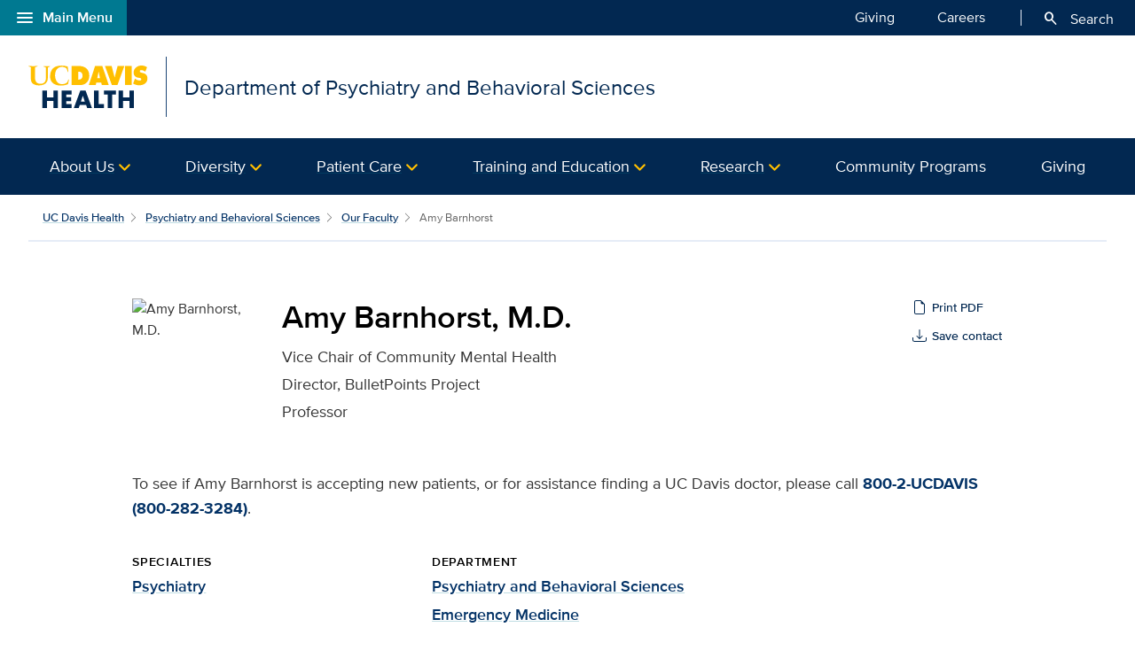

--- FILE ---
content_type: text/html;charset=UTF-8
request_url: https://health.ucdavis.edu/psychiatry/team/22092/amy-barnhorst---psychiatry-sacramento/
body_size: 68571
content:
<!DOCTYPE HTML><html lang="en">
   <head>
      <meta http-equiv="Content-Type" content="text/html; charset=UTF-8">
      <title>Amy Barnhorst, M.D. for UC Davis Health</title>
      <!--grid-layout--><!--ls:begin[stylesheet]-->
      <style type="text/css">
          
          .iw_container
          {
            max-width:800px !important;
            margin-left: auto !important;
            margin-right: auto !important;
          }
          .iw_stretch
          {
            min-width: 100% !important;
          }
        </style>
      <link rel="stylesheet" type="text/css" href="/assets/css/global.min.css?v=50">
      <!--ls:end[stylesheet]--><!--ls:begin[canonical]--><!--ls:end[canonical]--><!--ls:begin[script]--><!--ls:end[script]--><!--ls:begin[meta-keywords]-->
      <meta name="keywords" content="">
      <!--ls:end[meta-keywords]--><!--ls:begin[meta-description]-->
      <meta name="description" content="">
      <!--ls:end[meta-description]--><!--ls:begin[custom-meta-data]-->
      <meta name="viewport" content="width=device-width, initial-scale=1.0, minimum-scale=1.0">
      <!--ls:end[custom-meta-data]--><!--ls:begin[meta-vpath]-->
      <meta name="vpath" content="">
      <!--ls:end[meta-vpath]--><!--ls:begin[meta-page-locale-name]-->
      <meta name="page-locale-name" content="">
      <!--ls:end[meta-page-locale-name]--><!--ls:begin[head-injection]--><script type="application/ld+json">
{
"@context": "https://schema.org/",
"@type": "Physician",
"medicalSpecialty": [ 
{
"name": "Psychiatry",
"@type": "MedicalSpecialty"
}
],
"priceRange": "Varies by insurance",
"parentOrganization": {
"name": "UC Davis Health",
"url": "https://health.ucdavis.edu",
"@type": "MedicalOrganization"
},
"address": [ 
{
"addressLocality": "Sacramento",
"addressRegion": "CA",
"postalCode": "95817",
"streetAddress": "2230 Stockton Blvd.",
"name": "Psychiatry and Behavioral Sciences",
"@type": "PostalAddress"
}
],
"member": [ 
{
"jobTitle": [ "Vice Chair of Community Mental Health",
"Director, BulletPoints Project",
"Professor"
],
"givenName": "Amy",
"familyName": "Barnhorst",
"gender": "Female",
"alumniOf": [{
"name": "Dartmouth College",
"@type": "EducationalOrganization"
},
{
"name": "UC Davis School of Medicine",
"@type": "EducationalOrganization"
},
{
"name": "UC Davis Medical Center",
"@type": "EducationalOrganization"
},
{
"name": "UC Davis Medical Center",
"@type": "EducationalOrganization"
}
],"memberOf": [],
"@type": "Person"
}
],
"memberOf": {
"name": "UC Davis Health",
"url": "https://health.ucdavis.edu/",
"@type": "MedicalOrganization"
},
"image": "http://physicians.ucdavis.edu/Custom/Photos/22092.jpg",
"name": "Amy Barnhorst, M.D.",
"url": "https://physicians.ucdavis.edu/MedicalCenter/details/22092/amy-barnhorst---psychiatry-sacramento"
}
</script>
 <meta http-equiv="X-UA-Compatible" content="IE=edge"><meta name="copyright" content="Copyright UC Regents. For more information regarding the University of California's copyright terms, visit http://www.ucop.edu/services/terms.html">
<meta name="siteName" content="psychiatry">
<script async src="https://siteimproveanalytics.com/js/siteanalyze_68301.js"></script>

<link rel="icon" href="/assets/images/icons/favicon/favicon.ico" sizes="any">
<link rel="icon" href="/assets/images/icons/favicon/favicon.svg" type="image/svg+xml">
<link rel="apple-touch-icon" href="/assets/images/icons/favicon/apple-touch-icon.png">	<meta name="author" content="Department of Psychiatry and Behavioral Sciences">
<meta name="lastModifiedDate" content="Fri Nov 14 13:37:42 PST 2025">
<script src="/global/design/responsive/theme/faculty/reviews-bio.js?v=02" async="true"></script><!--ls:end[head-injection]--><!--ls:begin[tracker-injection]--><!--ls:end[tracker-injection]--><!--ls:begin[script]--><!--ls:end[script]--><!--ls:begin[script]--><!--ls:end[script]--></head>
   <body><!--ls:begin[body]--><!--WRAPPER DIV START--><div id="basic-fw">
      <div class="iw_viewport-wrapper"><div class="container-fluid iw_section" id="sectionkme1vylm">
 <div class="row iw_row iw_stretch" id="rowkme1vyln">
  <div class="iw_columns col-lg-12" id="colkme1vylo">
   <div class="iw_component" id="iw_comp1629819526542">
    <style>#iw_comp1629819526542{}</style><div xmlns:xlink="http://www.w3.org/1999/xlink" class="global-nav-component mx-n4 mx-md-n5 fw" id="global-nav-component">
   <nav class="navbar navbar-expand-lg" aria-label="Global navigation menu">
      <div class="global-menu-navbar fixed-bottom d-flex d-lg-none">
         <div class="search-mobile"><button class="navbar-toggler" type="button" id="search-mobile" data-bs-toggle="collapse" data-bs-target="#searchMobile" aria-controls="searchMobile" aria-expanded="false" aria-label="Toggle search field"><span aria-hidden="true" class="material-symbols-rounded">search</span> Search All UC Davis Health</button></div>
         <div class="open-menu-mobile"><button type="button" data-bs-toggle="modal" data-bs-target="#global-nav-modal-bottom" aria-describedby="global-nav-menu-open">Main Menu<span aria-hidden="true" class="material-symbols-rounded">add</span></button></div>
      </div><button type="button" class="open-menu d-none d-lg-flex" data-bs-toggle="modal" data-bs-target="#global-nav-modal-left" aria-controls="global-nav-modal-left" aria-describedby="global-nav-menu-open"><span aria-hidden="true" class="material-symbols-rounded">menu</span>Main Menu</button><span class="sr-only" id="global-nav-menu-open">Open global navigation modal</span><div class="modal modal-position fade" tabindex="-1" role="navigation" data-parent="#global-nav-component">
         <div class="modal-dialog modal-sm">
            <div class="modal-content"><button type="button" class="close close-menu d-none d-lg-flex" data-bs-dismiss="modal" aria-describedby="global-nav-menu-close"><span aria-hidden="true" class="material-symbols-rounded">close</span>Main Menu</button><span class="sr-only" id="global-nav-menu-close">Close global navigation modal</span><a class="global-nav-wordmark" href="/welcome/" title="UC Davis Health">
                  <div class="d-inline-block wordmark align-items-center mr-3"><img src="/assets/images/wordmarks/UCDavisHealth-white.svg" alt="UC Davis Health"></div></a><div class="close-menu-mobile d-flex d-lg-none"><button type="button" class="close-menu" aria-describedby="global-nav-menu-close" data-bs-dismiss="modal">Main Menu<span aria-hidden="true" class="material-symbols-rounded">remove</span></button></div>
               <ul class="list-group">
                  <li><a class="list-group-item list-group-item-action" id="global_clamp_link_1" href="/welcome/">UC Davis Health Home</a></li>
                  <li><a class="list-group-item list-group-item-action" id="global_clamp_link_2" href="/patients-visitors/">Patients & Visitors</a></li>
                  <li><a class="list-group-item list-group-item-action" id="global_clamp_link_3" href="/patients-visitors/services-specialties/">Services & Specialties</a></li>
                  <li><a class="list-group-item list-group-item-action" id="global_clamp_link_4" href="/healthcare-professionals/">Health Care Professionals</a></li>
                  <li><a class="list-group-item list-group-item-action" id="global_clamp_link_5" href="/schools-programs/">Schools & Programs</a></li>
                  <li><a class="list-group-item list-group-item-action" id="global_clamp_link_6" href="/research/">Research</a></li>
                  <li><a class="list-group-item list-group-item-action" id="global_clamp_link_7" href="/news/">News</a></li>
                  <li><a class="list-group-item list-group-item-action" id="global_clamp_link_8" href="/about/">About UC Davis Health</a></li>
               </ul>
               <div class="global-nav-wrapper-mobile"></div>
            </div>
         </div>
      </div>
      <div class="collapse navbar-collapse ml-auto" id="navbar-supported-content">
         <ul class="navbar-nav mr-auto">
            <li class="nav-item"><a class="nav-link" id="global_clamp_TopLevellink_1" href="/giving/">Giving<span class="sr-only"></span></a></li>
            <li class="nav-item"><a class="nav-link" id="global_clamp_TopLevellink_2" href="https://hr.ucdavis.edu/">Careers<span class="sr-only"></span></a></li>
         </ul>
      </div>
      <div class="global-nav-search"><button id="desktop-search" class="desktop-search btn btn-search d-none d-lg-block" data-bs-target="#search" aria-controls="search" aria-expanded="false" aria-label="Opens search field overlay"><span aria-hidden="true" class="material-symbols-rounded">search</span>
            Search</button></div>
      <div id="search">
         <div class="wordmark-container px-4 px-md-5 py-2 py-md-3"><a id="mobile-primary-brand" class="wordmark" href="/welcome/" title="UC Davis Health">
               <div class="d-inline-flex wordmark-primary-brand align-items-center py-2 py-md-1 mr-3"><img src="/assets/images/wordmarks/UCDavisHealth-white.svg" alt="UC Davis Health"></div></a></div><button type="button" class="close" aria-label="close">&times;</button><div class="component-header"><span class="component-heading underlined mb-2 pb-3">Search All UC Davis Health</span></div>
         <form class="search-form" role="search" aria-label="search" action="/search-results/" method="post">
            <fieldset><input id="query" name="query" type="search" value="" placeholder="Enter search words..."><input id="site-type" name="site-type" type="hidden" value="internet"><input id="site-name" name="site-name" type="hidden" value="psychiatry"><input id="search-baseurl" name="search-baseurl" type="hidden" value="/search-results/"><label class="sr-only" for="search-words-desktop">Search All UC Davis Health</label><button id="search-submit-desktop" type="submit" class="btn btn-secondary custom-search btn-lg" aria-label="Submit search">Search</button></fieldset>
         </form><span class="search-text">Search enhanced by Google</span></div>
      <div class="collapse fixed-bottom" id="searchMobile" data-parent="#global-nav-component">
         <div class="site-title-container justify-content-between d-flex d-lg-none">
            <div class="wordmark-container px-4 px-md-5 py-2 py-md-3"><a id="mobile-site-brand" class="wordmark" href="/welcome/" title="UC Davis Health">
                  <div class="d-inline-flex wordmark-primary-brand align-items-center py-2 py-md-1 mr-3"><img src="/assets/images/wordmarks/UCDavisHealth-white.svg" alt="UC Davis Health"></div></a></div>
            <div class="ml-3"><button class="close" type="button" data-bs-toggle="collapse" data-bs-target="#searchMobile" aria-controls="searchMobile" aria-label="Close search"><span aria-hidden="true" class="material-symbols-rounded">close</span></button></div>
         </div>
         <div class="component-header"><span class="component-heading underlined mb-2 pb-3">Search All UC Davis Health</span></div>
         <div class="search-container">
            <form class="search-form" role="search" aria-label="search" action="/search-results/" method="post">
               <fieldset><input id="query" name="query" type="search" value="" placeholder="Enter search words..."><input id="site-type" name="site-type" type="hidden" value="internet"><input id="site-name" name="site-name" type="hidden" value="psychiatry"><input id="search-baseurl" name="search-baseurl" type="hidden" value="/search-results/"><label class="sr-only" for="search-words-mobile">Search All UC Davis Health</label><button id="search-submit-mobile" type="submit" class="btn btn-secondary btn-lg" aria-label="Submit search">Search</button></fieldset>
            </form><span class="search-text">Search enhanced by Google</span></div>
      </div>
   </nav>
</div><header xmlns:xlink="http://www.w3.org/1999/xlink" class="header-component brand-header mx-n4 mx-md-n5">
   <div class="inner-header-container">
      <div class="brands-container">
         <div class="wrapper d-flex align-items-center">
            <div class="wordmark-container"><a id="brand" class="wordmark" href="/psychiatry/" title="Department of Psychiatry and Behavioral Sciences">
                  <div class="d-inline-flex wordmark-primary-brand align-items-center"><img src="/assets/images/wordmarks/UCDavisHealth.svg" alt="UC Davis Health"></div>
                  <div class="d-inline-flex unit-brand align-items-center">Department of Psychiatry and Behavioral Sciences</div></a></div>
         </div>
      </div>
   </div>
</header>
   </div>
  </div>
 </div>
</div>
<div class="container-fluid iw_section" id="sectionkme1vylq">
 <div class="row iw_row iw_stretch" id="rowkme1vylr">
  <div class="iw_columns col-lg-12" id="colkme1vyls">
   <div class="iw_component" id="iw_comp1629819526543">
    <style>#iw_comp1629819526543{}</style><div xmlns:xlink="http://www.w3.org/1999/xlink" id="mobileToggle" class="primary-navbar-wrapper bg-dark multicol mx-n4 mx-md-n5 px-4 px-md-5 fw">
   <nav aria-label="Main menu" class="navbar wrapper navbar-expand-lg navbar-dark bg-dark bg-dark-md fixed-bottom">
      <div class="mini-navbar-wrapper fixed-bottom d-flex justify-content-around w-100 d-lg-none"><button class="navbar-toggler" type="button" id="primarynav-mobile" data-bs-toggle="collapse" data-bs-target="#navbarNav" aria-controls="navbarNav" aria-expanded="false" aria-label="Toggle primary navigation"><svg xmlns="http://www.w3.org/2000/svg" width="1rem" height="1rem" viewBox="0 0 16 16" class="menu-button bi bi-list" fill="currentColor" role="presentation" alt="" focusable="false" aria-hidden="true">
               <title>menu icon</title>
               <path fill-rule="evenodd" d="M2.5 11.5A.5.5 0 0 1 3 11h10a.5.5 0 0 1 0 1H3a.5.5 0 0 1-.5-.5zm0-4A.5.5 0 0 1 3 7h10a.5.5 0 0 1 0 1H3a.5.5 0 0 1-.5-.5zm0-4A.5.5 0 0 1 3 3h10a.5.5 0 0 1 0 1H3a.5.5 0 0 1-.5-.5z"/></svg><span class="icon-label">Menu</span></button><div class="nav-divider"></div><button class="navbar-toggler" type="button" id="search-mobile" data-bs-toggle="collapse" data-bs-target="#searchMobile" aria-controls="searchMobile" aria-expanded="false" aria-label="Toggle search field"><svg xmlns="http://www.w3.org/2000/svg" width="1rem" height="1rem" viewBox="0 0 16 16" class="menu-button bi bi-search" fill="currentColor" role="presentation" alt="" focusable="false" aria-hidden="true">
               <title>search icon</title>
               <path fill-rule="evenodd" d="M10.442 10.442a1 1 0 0 1 1.415 0l3.85 3.85a1 1 0 0 1-1.414 1.415l-3.85-3.85a1 1 0 0 1 0-1.415z"/>
               <path fill-rule="evenodd" d="M6.5 12a5.5 5.5 0 1 0 0-11 5.5 5.5 0 0 0 0 11zM13 6.5a6.5 6.5 0 1 1-13 0 6.5 6.5 0 0 1 13 0z"/></svg><span class="icon-label">Search</span></button></div>
      <div class="collapse navbar-collapse" id="navbarNav" data-parent="#mobileToggle">
         <div class="site-title-container justify-content-between d-flex d-lg-none">
            <div class="site-title d-none">Department of Psychiatry and Behavioral Sciences</div>
            <div class="wordmark-container px-4 px-md-5 py-2 py-md-3"><a id="mobile-site-brand" class="wordmark" href="/psychiatry/" title="Department of Psychiatry and Behavioral Sciences">
                  <div class="d-inline-flex wordmark-primary-brand align-items-center py-2 py-md-1 mr-3"><img src="/assets/images/wordmarks/UCDavisHealth-white.svg" alt="UC Davis Health"></div>
                  <div class="d-inline-flex unit-brand align-items-center px-3 py-1">Department of Psychiatry and Behavioral Sciences</div></a></div>
            <div class="ml-3"><button class="close" type="button" data-bs-toggle="collapse" data-bs-target="#navbarNav" aria-controls="navbarNav" aria-label="Close navigation menu"><span aria-hidden="true">×</span></button></div>
         </div>
         <ul id="primary-nav" class="navbar-nav mr-auto">
            <li class="nav-item dropdown full-width"><span class="nav-link dropdown-toggle" data-bs-toggle="dropdown" role="button" aria-haspopup="true" aria-expanded="false" id="dropdown-1"><a class="dropdown-toggle_link" id="navpos1 auto" href="/psychiatry/aboutus/">About Us</a></span><div class="dropdown-menu" aria-labelledby="dropdown-1">
                  <div class="row no-gutters fw-row-wrapper px-0">
                     <div class="col-lg-4">
                        <form class="accordion" id="navpos1-accordion-1" method="post">
                           <div class="card">
                              <div class="card-header" id="accordion-1-1"><span class="dropdown-item dropdown-header" data-bs-toggle="collapse" aria-expanded="false" data-bs-target="#navpos1-collapse1" aria-controls="navpos1-collapse1"><a class="dropdown-toggle_link" id="navpos1 auto" href="/psychiatry/aboutus/">About the Department</a></span><div class="dropdown-divider d-none d-lg-block"></div>
                              </div>
                              <div class="collapse" aria-labelledby="accordion-1-1" id="navpos1-collapse1" data-parent="#navpos1-accordion-1">
                                 <div class="card-body"><a class="dropdown-item" id="primary-nav-welcome-message-from-the-chair" href="/psychiatry/aboutus/chair.html">Welcome Message from the Chair</a><a class="dropdown-item" id="primary-nav-our-faculty" href="/publish/ourteam/psychiatry/">Our Faculty</a><a class="dropdown-item" id="primary-nav-our-volunteer-clinical-faculty" href="/psychiatry/aboutus/volunteer-clinical-faculty/index.html">Our Volunteer Clinical Faculty</a><a class="dropdown-item" id="primary-nav-current-residents,-fellows-and-trainees" href="/psychiatry/education/current-residents-fellows-trainees.html">Current Residents, Fellows and Trainees</a><a class="dropdown-item" id="primary-nav-administration-team" href="/psychiatry/aboutus/staff.html">Administration Team</a><a class="dropdown-item" id="primary-nav-from-the-newsroom" href="/health-news/psychiatry/">From the Newsroom</a><a class="dropdown-item" id="primary-nav-contact-us" href="/psychiatry/contactus/">Contact Us</a></div>
                              </div>
                           </div>
                        </form>
                     </div>
                     <div class="col-lg-4">
                        <form class="accordion" id="navpos1-accordion-2" method="post">
                           <div class="card">
                              <div class="card-header" id="accordion-1-2"><span class="dropdown-item dropdown-header" data-bs-toggle="collapse" aria-expanded="false" data-bs-target="#navpos1-collapse2" aria-controls="navpos1-collapse2">Faculty and Staff Development</span><div class="dropdown-divider d-none d-lg-block"></div>
                              </div>
                              <div class="collapse" aria-labelledby="accordion-1-2" id="navpos1-collapse2" data-parent="#navpos1-accordion-2">
                                 <div class="card-body"><a class="dropdown-item" id="primary-nav-job-opportunities" href="/psychiatry/jobs/">Job Opportunities</a><a class="dropdown-item" id="primary-nav-society-for-women-in-academic-psychiatry" href="/psychiatry/aboutus/swap/">Society for Women in Academic Psychiatry</a><a class="dropdown-item" id="primary-nav-diversity-advisory-committee" href="/psychiatry/diversity/diversity-advisory-committee.html">Diversity Advisory Committee</a></div>
                              </div>
                           </div>
                        </form>
                     </div>
                     <div class="col-lg-4">
                        <form class="accordion" id="navpos1-accordion-3" method="post">
                           <div class="card">
                              <div class="card-header" id="accordion-1-3"><span class="dropdown-item dropdown-header" data-bs-toggle="collapse" aria-expanded="false" data-bs-target="#navpos1-collapse3" aria-controls="navpos1-collapse3"><a class="dropdown-toggle_link" id="navpos1 auto" href="/psychiatry/events/">Events</a></span><div class="dropdown-divider d-none d-lg-block"></div>
                              </div>
                              <div class="collapse" aria-labelledby="accordion-1-3" id="navpos1-collapse3" data-parent="#navpos1-accordion-3">
                                 <div class="card-body"><a class="dropdown-item" id="primary-nav-calendar-of-events,-including-grand-rounds" href="/psychiatry/events/">Calendar of Events, including Grand Rounds</a></div>
                              </div>
                           </div>
                        </form>
                     </div>
                  </div>
               </div>
            </li>
            <li class="nav-item dropdown full-width"><span class="nav-link dropdown-toggle" data-bs-toggle="dropdown" role="button" aria-haspopup="true" aria-expanded="false" id="dropdown-2"><a class="dropdown-toggle_link" id="navpos2 auto" href="/psychiatry/diversity/">Diversity</a></span><div class="dropdown-menu" aria-labelledby="dropdown-2">
                  <div class="row no-gutters fw-row-wrapper px-0">
                     <div class="col-lg-3">
                        <form class="accordion" id="navpos2-accordion-1" method="post">
                           <div class="card">
                              <div class="card-header" id="accordion-2-1"><span class="dropdown-item dropdown-header" data-bs-toggle="collapse" aria-expanded="false" data-bs-target="#navpos2-collapse1" aria-controls="navpos2-collapse1"><a class="dropdown-toggle_link" id="navpos2 auto" href="/psychiatry/diversity/">Justice, Equity, Diversity, and Inclusion (JEDI)</a></span><div class="dropdown-divider d-none d-lg-block"></div>
                              </div>
                              <div class="collapse" aria-labelledby="accordion-2-1" id="navpos2-collapse1" data-parent="#navpos2-accordion-1">
                                 <div class="card-body"><a class="dropdown-item" id="primary-nav-diversity-in-psychiatry" href="/psychiatry/diversity/">Diversity in Psychiatry</a><a class="dropdown-item" id="primary-nav-diversity-advisory-committee" href="/psychiatry/diversity/diversity-advisory-committee.html">Diversity Advisory Committee</a><a class="dropdown-item" id="primary-nav-luke-and-grace-kim-visiting-professorship" href="/psychiatry/specialties/diversity/kim_visiting_prof.html">Luke and Grace Kim Visiting Professorship</a></div>
                              </div>
                           </div>
                        </form>
                     </div>
                     <div class="col-lg-3">
                        <form class="accordion" id="navpos2-accordion-2" method="post">
                           <div class="card">
                              <div class="card-header" id="accordion-2-2"><span class="dropdown-item dropdown-header" data-bs-toggle="collapse" aria-expanded="false" data-bs-target="#navpos2-collapse2" aria-controls="navpos2-collapse2"><a class="dropdown-toggle_link" id="navpos2 auto" href="/psychiatry/diversity/what-is-cultural-psychiatry.html">Education</a></span><div class="dropdown-divider d-none d-lg-block"></div>
                              </div>
                              <div class="collapse" aria-labelledby="accordion-2-2" id="navpos2-collapse2" data-parent="#navpos2-accordion-2">
                                 <div class="card-body"><a class="dropdown-item" id="primary-nav-redefining-cultural-psychiatry" href="/psychiatry/diversity/what-is-cultural-psychiatry.html">Redefining Cultural Psychiatry</a><a class="dropdown-item" id="primary-nav-cultural-psychiatry-training-for-residents" href="/psychiatry/diversity/cultural-psychiatry-training-for-residents.html">Cultural Psychiatry Training for Residents</a><a class="dropdown-item" id="primary-nav-cultural-psychiatry-education-for-medical-students" href="/psychiatry/diversity/cultural-psychiatry-education-for-medical-students.html">Cultural Psychiatry Education for Medical Students</a><a class="dropdown-item" id="primary-nav-global-mental-health-program" href="/psychiatry/education/gmh/">Global Mental Health Program</a></div>
                              </div>
                           </div>
                        </form>
                     </div>
                     <div class="col-lg-3">
                        <form class="accordion" id="navpos2-accordion-3" method="post">
                           <div class="card">
                              <div class="card-header" id="accordion-2-3"><span class="dropdown-item dropdown-header" data-bs-toggle="collapse" aria-expanded="false" data-bs-target="#navpos2-collapse3" aria-controls="navpos2-collapse3"><a class="dropdown-toggle_link" id="navpos2 auto" href="/psychiatry/diversity/research-and-publications.html">Research</a></span><div class="dropdown-divider d-none d-lg-block"></div>
                              </div>
                              <div class="collapse" aria-labelledby="accordion-2-3" id="navpos2-collapse3" data-parent="#navpos2-accordion-3">
                                 <div class="card-body"><a class="dropdown-item" id="primary-nav-mental-health-equity-research-and-publications" href="/psychiatry/diversity/research-and-publications.html">Mental Health Equity Research and Publications</a></div>
                              </div>
                           </div>
                        </form>
                     </div>
                     <div class="col-lg-3">
                        <form class="accordion" id="navpos2-accordion-4" method="post">
                           <div class="card">
                              <div class="card-header" id="accordion-2-4"><span class="dropdown-item dropdown-header" data-bs-toggle="collapse" aria-expanded="false" data-bs-target="#navpos2-collapse4" aria-controls="navpos2-collapse4"><a class="dropdown-toggle_link" id="navpos2 auto" href="/psychiatry/diversity/recruitment-and-retention.html">Recruitment</a></span><div class="dropdown-divider d-none d-lg-block"></div>
                              </div>
                              <div class="collapse" aria-labelledby="accordion-2-4" id="navpos2-collapse4" data-parent="#navpos2-accordion-4">
                                 <div class="card-body"><a class="dropdown-item" id="primary-nav-recruitment-and-retention-in-psychiatry" href="/psychiatry/diversity/recruitment-and-retention.html">Recruitment and Retention in Psychiatry</a></div>
                              </div>
                           </div>
                        </form>
                     </div>
                  </div>
               </div>
            </li>
            <li class="nav-item dropdown full-width"><span class="nav-link dropdown-toggle" data-bs-toggle="dropdown" role="button" aria-haspopup="true" aria-expanded="false" id="dropdown-3"><a class="dropdown-toggle_link" id="navpos3 auto" href="/psychiatry/mental-health-services/">Patient Care</a></span><div class="dropdown-menu" aria-labelledby="dropdown-3">
                  <div class="row no-gutters fw-row-wrapper px-0">
                     <div class="col-lg-4">
                        <form class="accordion" id="navpos3-accordion-1" method="post">
                           <div class="card">
                              <div class="card-header" id="accordion-3-1"><span class="dropdown-item dropdown-header" data-bs-toggle="collapse" aria-expanded="false" data-bs-target="#navpos3-collapse1" aria-controls="navpos3-collapse1"><a class="dropdown-toggle_link" id="navpos3 auto" href="/psychiatry/mental-health-services/">For Patients</a></span><div class="dropdown-divider d-none d-lg-block"></div>
                              </div>
                              <div class="collapse" aria-labelledby="accordion-3-1" id="navpos3-collapse1" data-parent="#navpos3-accordion-1">
                                 <div class="card-body"><a class="dropdown-item" id="primary-nav-our-mental-health-services" href="/psychiatry/mental-health-services/">Our Mental Health Services</a><a class="dropdown-item" id="primary-nav-appointments-and-referrals" href="/psychiatry/clinicappt.html">Appointments and Referrals</a><a class="dropdown-item" id="primary-nav-participate-in-a-research-study" href="/psychiatry/research/current-studies.html">Participate in a Research Study</a></div>
                              </div>
                           </div>
                        </form>
                     </div>
                     <div class="col-lg-8">
                        <form class="accordion" id="navpos3-accordion-2" method="post">
                           <div class="card">
                              <div class="card-header" id="accordion-3-2"><span class="dropdown-item dropdown-header" data-bs-toggle="collapse" aria-expanded="false" data-bs-target="#navpos3-collapse2" aria-controls="navpos3-collapse2">Our Specialties</span><div class="dropdown-divider d-none d-lg-block"></div>
                              </div>
                              <div class="collapse" aria-labelledby="accordion-3-2" id="navpos3-collapse2" data-parent="#navpos3-accordion-2">
                                 <div class="card-body">
                                    <div class="row no-gutters">
                                       <div class="col-lg-6"><a class="dropdown-item" id="primary-nav-child-and-adolescent-psychiatry" href="/psychiatry/mental-health-services/child-adolescent-psychiatry.html">Child and Adolescent Psychiatry</a><a class="dropdown-item" id="primary-nav-adult-psychiatry" href="/psychiatry/mental-health-services/adult-psychiatry.html">Adult Psychiatry</a><a class="dropdown-item" id="primary-nav-early-psychosis-programs" href="/psychiatry/specialties/edapt/">Early Psychosis Programs</a></div>
                                       <div class="col-lg-6"><a class="dropdown-item" id="primary-nav-substance-use-disorders-treatment-clinic" href="/psychiatry/mental-health-services/substance-use-disorders-treatment-clinic.html">Substance Use Disorders Treatment Clinic</a><a class="dropdown-item" id="primary-nav-advanced-psychiatric-therapeutics-clinic" href="/psychiatry/mental-health-services/advanced-psychiatric-therapeutics-clinic.html">Advanced Psychiatric Therapeutics Clinic</a></div>
                                    </div>
                                 </div>
                              </div>
                           </div>
                        </form>
                     </div>
                  </div>
               </div>
            </li>
            <li class="nav-item dropdown full-width"><span class="nav-link dropdown-toggle" data-bs-toggle="dropdown" role="button" aria-haspopup="true" aria-expanded="false" id="dropdown-4"><a class="dropdown-toggle_link" id="navpos4 auto" href="/psychiatry/education/">Training and Education</a></span><div class="dropdown-menu" aria-labelledby="dropdown-4">
                  <div class="row no-gutters fw-row-wrapper px-0">
                     <div class="col-lg-3">
                        <form class="accordion" id="navpos4-accordion-1" method="post">
                           <div class="card">
                              <div class="card-header" id="accordion-4-1"><span class="dropdown-item dropdown-header" data-bs-toggle="collapse" aria-expanded="false" data-bs-target="#navpos4-collapse1" aria-controls="navpos4-collapse1"><a class="dropdown-toggle_link" id="navpos4 auto" href="/psychiatry/education/">Overview</a></span><div class="dropdown-divider d-none d-lg-block"></div>
                              </div>
                              <div class="collapse" aria-labelledby="accordion-4-1" id="navpos4-collapse1" data-parent="#navpos4-accordion-1">
                                 <div class="card-body"><a class="dropdown-item" id="primary-nav-all-training-and-education-programs" href="/psychiatry/education/">All Training and Education Programs</a><a class="dropdown-item" id="primary-nav-current-residents,-fellows-and-trainees" href="/psychiatry/education/current-residents-fellows-trainees.html">Current Residents, Fellows and Trainees</a></div>
                              </div>
                           </div>
                        </form>
                     </div>
                     <div class="col-lg-3">
                        <form class="accordion" id="navpos4-accordion-2" method="post">
                           <div class="card">
                              <div class="card-header" id="accordion-4-2"><span class="dropdown-item dropdown-header" data-bs-toggle="collapse" aria-expanded="false" data-bs-target="#navpos4-collapse2" aria-controls="navpos4-collapse2"><a class="dropdown-toggle_link" id="navpos4 auto" href="/psychiatry/education/residency/">Residency Training Programs</a></span><div class="dropdown-divider d-none d-lg-block"></div>
                              </div>
                              <div class="collapse" aria-labelledby="accordion-4-2" id="navpos4-collapse2" data-parent="#navpos4-accordion-2">
                                 <div class="card-body"><a class="dropdown-item" id="primary-nav-<strong&gt;a-quick-glance:</strong&gt;<br&gt;residency-training-at-uc-davis" href="/psychiatry/education/residency/"><strong>A Quick Glance:</strong><br>Residency Training at UC Davis</a><a class="dropdown-item" id="primary-nav-general-psychiatry-residency" href="https://health.ucdavis.edu/psychiatry/education/residency/adult/">General Psychiatry Residency</a><a class="dropdown-item" id="primary-nav-internal-medicine-and-psychiatry-residency" href="/internalmedicine/education_programs/IMPSYCH/impsych_welcome.html">Internal Medicine and Psychiatry Residency</a><a class="dropdown-item" id="primary-nav-combined-family-medicine-and-psychiatry" href="/psychiatry/education/residency/combfam/">Combined Family Medicine and Psychiatry</a></div>
                              </div>
                           </div>
                        </form>
                     </div>
                     <div class="col-lg-3">
                        <form class="accordion" id="navpos4-accordion-3" method="post">
                           <div class="card">
                              <div class="card-header" id="accordion-4-3"><span class="dropdown-item dropdown-header" data-bs-toggle="collapse" aria-expanded="false" data-bs-target="#navpos4-collapse3" aria-controls="navpos4-collapse3">Fellowships</span><div class="dropdown-divider d-none d-lg-block"></div>
                              </div>
                              <div class="collapse" aria-labelledby="accordion-4-3" id="navpos4-collapse3" data-parent="#navpos4-accordion-3">
                                 <div class="card-body"><a class="dropdown-item" id="primary-nav-child-and-adolescent-psychiatry-fellowship" href="/psychiatry/education/residency/child/">Child and Adolescent Psychiatry Fellowship</a><a class="dropdown-item" id="primary-nav-postdoctoral-clinical-child-psychology-fellowship" href="/psychiatry/education/child_psychology/">Postdoctoral Clinical Child Psychology Fellowship</a><a class="dropdown-item" id="primary-nav-psychiatry-consultation-liaison-fellowship" href="/psychiatry/education/fellowships/psm/">Psychiatry Consultation Liaison Fellowship</a><a class="dropdown-item" id="primary-nav-forensic-psychiatry-fellowship-training-program" href="/psychiatry/education/fellowships/forensic/forensic_res.html">Forensic Psychiatry Fellowship Training Program</a></div>
                              </div>
                           </div>
                        </form>
                     </div>
                     <div class="col-lg-3">
                        <form class="accordion" id="navpos4-accordion-4" method="post">
                           <div class="card">
                              <div class="card-header" id="accordion-4-4"><span class="dropdown-item dropdown-header" data-bs-toggle="collapse" aria-expanded="false" data-bs-target="#navpos4-collapse4" aria-controls="navpos4-collapse4">Other Training Programs</span><div class="dropdown-divider d-none d-lg-block"></div>
                              </div>
                              <div class="collapse" aria-labelledby="accordion-4-4" id="navpos4-collapse4" data-parent="#navpos4-accordion-4">
                                 <div class="card-body"><a class="dropdown-item" id="primary-nav-clinical-child-and-adolescent-psychology-(ccap)-training-programs" href="/psychiatry/education/child_psychology/index.html">Clinical Child and Adolescent Psychology (CCAP) Training Programs</a><a class="dropdown-item" id="primary-nav-medical-student-education" href="/psychiatry/education/student/">Medical Student Education</a><a class="dropdown-item" id="primary-nav-cultural-psychiatry" href="/psychiatry/specialties/diversity/curriculum.html">Cultural Psychiatry</a><a class="dropdown-item" id="primary-nav-global-mental-health-track" href="/psychiatry/education/gmh/">Global Mental Health Track</a><a class="dropdown-item" id="primary-nav-early-identification-and-intervention-of-psychosis" href="/psychiatry/specialties/edapt/education.html">Early Identification and Intervention of Psychosis</a><a class="dropdown-item" id="primary-nav-early-psychosis-training-for-residents-and-predoctoral-candidates" href="/psychiatry/specialties/edapt/training.html">Early Psychosis Training for Residents and Predoctoral Candidates</a></div>
                              </div>
                           </div>
                        </form>
                     </div>
                  </div>
               </div>
            </li>
            <li class="nav-item dropdown"><span class="nav-link dropdown-toggle" data-bs-toggle="dropdown" role="button" aria-haspopup="true" aria-expanded="false" id="dropdown-5"><a class="dropdown-toggle_link" id="navpos5 auto" href="/psychiatry/research/">Research</a></span><div class="dropdown-menu" aria-labelledby="dropdown-5"><a class="dropdown-item" id="primary-nav-our-research-and-programs" href="/psychiatry/research/">Our Research and Programs</a><a class="dropdown-item" id="primary-nav-patient-based-research-studies" href="/psychiatry/research/current-studies.html">Patient-based Research Studies</a></div>
            </li>
            <li class="nav-item"><a class="nav-link" id="navpos6 auto" href="/psychiatry/community-programs/">Community Programs</a><div class="dropdown-menu" aria-labelledby="dropdown-6"></div>
            </li>
            <li class="nav-item"><a class="nav-link" id="navpos7 auto" href="/psychiatry/giving/">Giving</a><div class="dropdown-menu" aria-labelledby="dropdown-7"></div>
            </li>
         </ul>
         <div class="global-nav-wrapper-mobile d-lg-none mt-5"></div>
      </div>
      <div class="collapse" id="searchMobile" data-parent="#mobileToggle">
         <div class="site-title-container justify-content-between d-flex  d-lg-none">
            <div class="site-title d-none">Department of Psychiatry and Behavioral Sciences</div>
            <div class="wordmark-container px-4 px-md-5 py-2 py-md-3"><a id="mobile-site-brand" class="wordmark" href="/psychiatry/" title="Department of Psychiatry and Behavioral Sciences">
                  <div class="d-inline-flex wordmark-primary-brand align-items-center py-2 py-md-1 mr-3"><img src="/assets/images/wordmarks/UCDavisHealth-white.svg" alt="UC Davis Health"></div>
                  <div class="d-inline-flex unit-brand align-items-center px-3 py-1">Department of Psychiatry and Behavioral Sciences</div></a></div>
            <div class="ml-3"><button class="close" type="button" data-bs-toggle="collapse" data-bs-target="#searchMobile" aria-controls="searchMobile" aria-label="Close search"><span aria-hidden="true">×</span></button></div>
         </div>
         <div class="search-container">
            <form id="searchBoxGlobalMobile" class="search-form" role="search" aria-label="mobile search" method="post"><input id="search-keywords" name="search-term" type="search" value="" placeholder="enter search words..."><input id="site-type" name="site-type" type="hidden" value="internet"><input id="site-name" name="site-name" type="hidden" value="psychiatry"><input id="search-baseurl" name="search-baseurl" type="hidden" value="/search-results/"><label class="sr-only" for="search-keywords">Enter search words...</label><button id="search-submit-mobile" type="submit" class="btn btn-secondary btn-lg mb-5" aria-label="Submit search">Submit</button></form>
         </div>
      </div>
      <div class="search d-none"><button id="desktop-search" class="btn btn-search d-none d-lg-block" data-bs-target="#search" aria-controls="search" aria-expanded="false" aria-label="Opens search field overlay"><svg xmlns="http://www.w3.org/2000/svg" viewBox="0 0 16 16" class="bi bi-search" fill="currentColor" role="presentation" alt="" focusable="false" aria-hidden="true">
               <title>search icon</title>
               <path fill-rule="evenodd" d="M10.442 10.442a1 1 0 0 1 1.415 0l3.85 3.85a1 1 0 0 1-1.414 1.415l-3.85-3.85a1 1 0 0 1 0-1.415z"/>
               <path fill-rule="evenodd" d="M6.5 12a5.5 5.5 0 1 0 0-11 5.5 5.5 0 0 0 0 11zM13 6.5a6.5 6.5 0 1 1-13 0 6.5 6.5 0 0 1 13 0z"/></svg>
            Search</button><div id="search"><button type="button" class="close" aria-label="close">×</button><form id="searchBoxGlobal" class="search-form" role="search" aria-label="search" method="post"><input id="search-words" name="search-term" type="search" value="" placeholder="enter search words..."><label class="sr-only" for="search-words">Enter search words...</label><input id="site-type" name="site-type" type="hidden" value="internet"><input id="site-name" name="site-name" type="hidden" value="psychiatry"><input id="search-baseurl" name="search-baseurl" type="hidden" value="/search-results/"><button id="search-submit-desktop" type="submit" class="btn btn-secondary btn-lg" aria-label="Submit search">Submit</button></form>
         </div>
      </div>
      <div class="collapse" id="utilityMobile" data-parent="#mobileToggle">
         <div class="site-title-container justify-content-between d-flex  d-lg-none">
            <div class="site-title d-none">Department of Psychiatry and Behavioral Sciences</div>
            <div class="wordmark-container px-4 px-md-5 py-2 py-md-3"><a id="mobile-site-brand" class="wordmark" href="/psychiatry/" title="Department of Psychiatry and Behavioral Sciences">
                  <div class="d-inline-flex wordmark-primary-brand align-items-center py-2 py-md-1 mr-3"><img src="/assets/images/wordmarks/UCDavisHealth-white.svg" alt="UC Davis Health"></div>
                  <div class="d-inline-flex unit-brand align-items-center px-3 py-1">Department of Psychiatry and Behavioral Sciences</div></a></div>
            <div class="ml-3"><button class="close" type="button" data-bs-toggle="collapse" data-bs-target="#utilityMobile" aria-controls="utilityMobile" aria-label="Close quick links"><span aria-hidden="true">×</span></button></div>
         </div>
         <ul class="utility-container"></ul>
      </div>
   </nav>
</div><div xmlns:xlink="http://www.w3.org/1999/xlink" id="content" class="basic fw">
   <h1 class="sr-only sr-only-focusable">Amy Barnhorst, M.D. for UC Davis Health</h1>
</div>
   </div>
  </div>
 </div>
</div>
<div class="container-fluid iw_section" id="sectionkmxfk96x">
 <div class="row iw_row iw_stretch" id="rowkmxfk96y">
  <div class="iw_columns col-lg-12" id="colkmxfk96z">
   <div class="iw_placeholder" id="iw_placeholder1617194016392">
    <div class="iw_component" id="iw_comp1635567464278">
     <style>#iw_comp1635567464278{}</style><div class="page-content-breadcrumbs wrapper d-flex justify-content-center mb-7">
   <div class="sizer col-12">
      <nav aria-label="breadcrumb">
         <ol class="breadcrumb">
            <li class="breadcrumb-item"><a id="bio-detail-global-pagebreadcrumbfirstlevel" href="/welcome/" title="UC Davis Health">UC Davis Health</a></li>
            <li class="breadcrumb-item"><a id="bio-detail-site-pagebreadcrumbfirstlevel" href="/psychiatry/" title="Psychiatry and Behavioral Sciences">Psychiatry and Behavioral Sciences</a></li>
            <li class="breadcrumb-item"><a id="bio-listing-url" href="/psychiatry/team/" title="Our Faculty">Our Faculty</a></li>
            <li class="breadcrumb-item active" aria-current="page">Amy  Barnhorst</li>
         </ol>
      </nav>
   </div>
</div><div class="basic-content bio-blurb wrapper mb-6 mb-sm-5">
   <div class="basic-content-container article-container d-flex justify-content-center">
      <div class="basic-content-body article-body sizer col-lg-10">
         <div class="bio-card" itemscope="itemscope" itemtype="https://schema.org/Physician">
            <div class="bio-card-intro row mb-2 mb-sm-5">
               <div class="bio-card-img col-4 col-sm-3 col-xl-2"><img class="profile-thumb" itemprop="image" src="https://physicians.ucdavis.edu/Custom/Photos/22092.jpg" alt="Amy  Barnhorst, M.D."></div>
               <div id="content" class="bio-card-info d-flex flex-wrap col-8 col-sm-9 col-xl-10">
                  <div class="bio-card-name-title flex-grow-1 pr-0 pr-sm-3">
                     <div class="bio-card-name">
                        <h1 class="fac-name mb-1 pt-0" itemprop="name">Amy  Barnhorst, M.D.</h1>
                     </div>
                     <div class="bio-card-title">
                        <div class="fac-title mb-3">
                           <p class="mb-0">Vice Chair of Community Mental Health</p>
                           <p class="mb-0">Director, BulletPoints Project</p>
                           <p class="mb-0">Professor</p>
                        </div>
                     </div>
                  </div>
                  <div class="bio-file-buttons d-flex flex-wrap flex-sm-grow-0 flex-sm-column align-items-start mb-2"><button class="btn btn-sm" id="printPdf" name="printPdf" onclick="getPrintPdf()"><svg xmlns="http://www.w3.org/2000/svg" width="16" height="16" fill="currentColor" class="bi bi-file-earmark" viewBox="0 0 16 16">
                           <path d="M14 4.5V14a2 2 0 0 1-2 2H4a2 2 0 0 1-2-2V2a2 2 0 0 1 2-2h5.5L14 4.5zm-3 0A1.5 1.5 0 0 1 9.5 3V1H4a1 1 0 0 0-1 1v12a1 1 0 0 0 1 1h8a1 1 0 0 0 1-1V4.5h-2z"/></svg><input type="hidden" id="printPdfLink" name="printPdfLink" value="/psychiatry/team/pdf/22092/amy-barnhorst---psychiatry-sacramento"><span>Print PDF</span></button><button class="btn btn-sm" id="saveContact" name="saveContact" onclick="getSaveContact()"><svg xmlns="http://www.w3.org/2000/svg" width="16" height="16" fill="currentColor" class="bi bi-download" viewBox="0 0 16 16">
                           <path d="M.5 9.9a.5.5 0 0 1 .5.5v2.5a1 1 0 0 0 1 1h12a1 1 0 0 0 1-1v-2.5a.5.5 0 0 1 1 0v2.5a2 2 0 0 1-2 2H2a2 2 0 0 1-2-2v-2.5a.5.5 0 0 1 .5-.5z"/>
                           <path d="M7.646 11.854a.5.5 0 0 0 .708 0l3-3a.5.5 0 0 0-.708-.708L8.5 10.293V1.5a.5.5 0 0 0-1 0v8.793L5.354 8.146a.5.5 0 1 0-.708.708l3 3z"/></svg><input type="hidden" id="saveContactLink" name="saveContactLink" value="https://physicians.ucdavis.edu/vCard/22092"><span>Save contact</span></button></div>
                  <div class="bio-card-buttons flex-grow-1"></div>
               </div>
            </div>
            <div class="bio-card-cta row">
               <div class="bio-alert col-12">
                  <p>To see if Amy  Barnhorst is accepting new patients, or for assistance finding a UC Davis doctor, please call
                     <a href="tel:1800-282-3284" title="phone number to call to see if doctor is accepting new patients" class="alert-link">800-2-UCDAVIS (800-282-3284)</a>.</p>
               </div>
            </div>
            <div class="bio-card-details row">
               <div id="doctor-rating" class="doctor-rate col-12 col-sm-4 mb-4 mb-sm-0" itemtype="https://schema.org/AggregateRating" itemprop="aggregateRating" itemscope="itemscope"><a class="doctor-rate ds-summary" href="#ratings-details"></a></div>
               <div class="bio-card-specialties col-12 col-sm-4 mb-4 mb-sm-0">
                  <div class="specialties">
                     <h3 class="bio-card-subtitle">Specialties</h3>
                     <p><a href="http://www.ucdmc.ucdavis.edu/psychiatry">Psychiatry</a></p>
                  </div>
               </div>
               <div class="department col-12 col-sm-4">
                  <h3 class="bio-card-subtitle">Department</h3>
                  <p><a href="http://www.ucdmc.ucdavis.edu/psychiatry/">Psychiatry and Behavioral Sciences</a></p>
                  <p><a href="http://www.ucdmc.ucdavis.edu/emergency/">Emergency Medicine</a></p>
               </div>
            </div>
         </div>
      </div>
   </div>
</div><div class="contact-us bio-version underlined mb-5">
   <div class="wrapper d-flex justify-content-center">
      <div class="sizer col-lg-10">
         <div class="contact-us-container">
            <div class="contact-us-card">
               <div class="contact-us-header">
                  <h2 class="contact-us-title">Locations and Contact</h2>
               </div>
               <div class="contact-us-body row row-cols-1 row-cols-sm-3">
                  <div class="contact-us-section col">
                     <div class="contact-us-tile directions">
                        <div class="icon-web directions-locations"></div>
                        <div class="contact-us-content">
                           <h3 class="contact-us-subtitle">Psychiatry and Behavioral Sciences</h3>
                           <p class="location"><span class="label">Psychiatry and Behavioral Sciences - Behavioral Health Center</span><br><span class="street">2230 Stockton Blvd.</span><br><span class="locality">Sacramento, CA 95817</span></p><a target="_blank" title="google driving directions from my location" class="btn btn-link btn-sm chevron-right mb-2 mr-3" role="button" id="directions-links-1-2230 Stockton Blvd." href="http://maps.google.com/maps?daddr=2230 Stockton Blvd.,Sacramento, CA 95817&amp;saddr=My Location">Get Directions</a></div>
                     </div>
                     <div class="contact-us-tile phone"></div>
                  </div>
                  <div class="bio-card contact-us-section col">
                     <h3 class="bio-card-subtitle">Additional Numbers</h3>
                     <div class="contact-us-tile phone">
                        <div class="icon-web phone"></div>
                        <div class="contact-us-content">
                           <h3 class="contact-us-subtitle">Phone</h3>
                           <p class="phone-number"><a href="tel:1916-875-1000  Sacramento County Mental Health">916-875-1000  Sacramento County Mental Health</a></p>
                        </div>
                     </div>
                     <div class="contact-us-tile phone">
                        <div class="icon-web phone"></div>
                        <div class="contact-us-content">
                           <h3 class="contact-us-subtitle">Physician Referrals</h3>
                           <p class="phone-number"><a href="tel:1800-4-UCDAVIS (800-482-3284)">800-4-UCDAVIS (800-482-3284)</a></p>
                        </div>
                     </div>
                  </div>
               </div>
            </div>
         </div>
      </div>
   </div>
</div><div class="tabs mb-7">
   <div class="wrapper d-flex justify-content-center">
      <div class="sizer col-lg-10 d-flex justify-content-center">
         <div class="row mx-0 d-flex justify-content-center">
            <ul class="nav nav-tabs dropdown col-12 px-0 mb-3 mb-sm-4" id="autoTab" role="tablist"><a class="nav-link dropdown-toggle" data-bs-toggle="dropdown" href="#" role="button" aria-haspopup="true" aria-expanded="false">Dropdown</a><div class="dropdown-menu">
                  <li class="nav-item dropdown-item" role="presentation"><a class="nav-link active" id="tab_1-tab" href="#tab_1" data-bs-toggle="tab" role="tab" aria-controls="tab_1" aria-selected="true">About</a></li>
                  <li class="nav-item dropdown-item" role="presentation"><a class="nav-link" id="tab_2-tab" href="#tab_2" data-bs-toggle="tab" role="tab" aria-controls="tab_2" aria-selected="false">Education</a></li>
                  <li class="nav-item dropdown-item" role="presentation"><a class="nav-link" id="tab_3-tab" href="#tab_3" data-bs-toggle="tab" role="tab" aria-controls="tab_3" aria-selected="false">Honors</a></li>
                  <li class="nav-item dropdown-item" role="presentation"><a class="nav-link" id="tab_4-tab" href="#tab_4" data-bs-toggle="tab" role="tab" aria-controls="tab_4" aria-selected="false">Publications</a></li>
               </div>
            </ul>
            <div class="tab-content sizer col-lg-10 m-auto" id="autoTabContent">
               <div class="tab-pane fade show active" id="tab_1" role="tabpanel" aria-labelledby="tab_1-tab">
                  <div class="tab-text article-body basic-content">
                     <h3>Philosophy of Care</h3>
                     <p><p>I believe in helping people with serious mental illness recover to the best of their abilities in the least restrictive environment possible.</p></p>
                     <h3>Clinical Interests</h3>
                     <p><p>Dr. Barnhorst is an inpatient and emergency psychiatrist who provides care to patients with serious mental illness in the emergency department, the county jail, and an inpatient psychiatric setting.</p></p>
                     <h3>Research/Academic Interests</h3>
                     <p><p>Dr. Barnhorst is the Vice Chair for Community Mental Health at the UC Davis Department of Psychiatry, an Associate Professor in the Department of Emergency Medicine, and the Director of the BulletPoints Project, a state-funded effort to develop a firearm violence prevention curriculum for healthcare providers. In her clinical work, she treats patients with serious mental illness in serious mental illness in the Emergency Department, the county jail, a crisis unit and a 50-bed inpatient psychiatric hospital. She&rsquo;s a nationally recognized expert on firearms law and mental illness, and her academic work focuses on the interface between firearms, violence, suicide and the mental health system. She has testified before the California and Alaska Senates on these issues, and writes about them for the New York Times, Slate, and her blog at Psychology Today.</p></p>
                     <h3>Division</h3>
                     <p>Psychiatry<br>Emergency Medicine<br></p>
                     <h3>Center/Program Affiliation</h3>
                     <p>Violence Prevention Research Program</p>
                  </div>
               </div>
               <div class="tab-pane fade" id="tab_2" role="tabpanel" aria-labelledby="tab_2-tab">
                  <div class="tab-text article-body basic-content">
                     <h3>Undergraduate School</h3>
                     <p>B.A., Dartmouth College, Hanover NH 1995</p>
                     <h3>Medical School</h3>
                     <p>M.D., UC Davis School of Medicine, Sacramento CA 2006</p>
                     <h3>Internship</h3>
                     <p>Psychiatry, UC Davis Medical Center, Sacramento CA 2006-2007</p>
                     <h3>Residency</h3>
                     <p>Psychiatry, UC Davis Medical Center, Sacramento CA 2007-2010</p>
                  </div>
               </div>
               <div class="tab-pane fade" id="tab_3" role="tabpanel" aria-labelledby="tab_3-tab">
                  <div class="tab-text article-body basic-content">
                     <p>Recipeint, Horwitz Public Health Award Coalition to Stop Gun Violence 2019 for advocacy and efforts to create evidence-based firearm policy, 2019</p>
                     <p>Honored Participant, Resident Education Track UC Davis School of Medicine for residents focused on medical education during residency, 2010</p>
                     <p>Outstanding Teaching Award Resident Medical Staff in Psychiatry UC Davis School of Medicine for dedication to teaching medical students, 2008, 2009</p>
                     <p>Departmental Nominee, AADPRT Ginsberg Fellowship UC Davis Department of Psychiatry 2008 for innovations in teaching during residency, 2008</p>
                     <p>Outstanding Student in Psychiatry Award UC Davis School of Medicine, 2006</p>
                  </div>
               </div>
               <div class="tab-pane fade" id="tab_4" role="tabpanel" aria-labelledby="tab_4-tab">
                  <div class="tab-text article-body basic-content">
                     <p><p>Hoops K, Fahimi J, Khoeur L, Studenmund C, Barber C, Barnhorst A, Betz ME, Crifasi CK, Davis JA, Dewispelaere W, Fisher L, Howard PK, Ketterer A, Marcolini E, Nestadt PS, Rozel J, Simonetti JA, Spitzer S, Victoroff M, Williams BH, Howley L, Ranney ML. Consensus-Driven Priorities for Firearm Injury Education Among Medical Professionals. <em>Acad Med.</em> 2021 Jul 6. doi:10.1097/ACM.0000000000004226. Epub ahead of print. PMID:34232149.</p></p>
                     <p><p>Swanson JW, Nestadt PS, Barnhorst AV, Frattaroli S. Risk-Based Temporary Firearm Removal Orders: A New Legal Tool for Clinicians. <em>Harv Rev Psychiatry.</em> 2021 Jan-Feb 01;29(1):6-9. doi:10.1097/HRP.0000000000000278. PMID:33417372.</p></p>
                     <p><p>Barnhorst A, Gonzales H, Asif-Sattar R. Suicide prevention efforts in the United States and their effectiveness. <em>Curr Opin Psychiatry.</em> 2021 May 1;34(3):299-305. doi:10.1097/YCO.0000000000000682. PMID:33405481.</p></p>
                     <p><p>Newman WJ, Barnhorst AV, Landess JS. A Transgender Woman With Intellectual Disability and Borderline Personality Disorder.&nbsp;<em>Am J Psychiatry.</em>&nbsp;2018 Nov 1;175(11):1061-1063. doi:10.1176/appi.ajp.2018.17121349. PMID:30380931.</p></p>
                     <p><p>Barnhorst A, Kagawa RMC. Access to firearms: When and how do mental health clients become prohibited from owning guns?<em>&nbsp;Psychol Serv.</em>&nbsp;2018 Nov;15(4):379-385. doi:10.1037/ser0000185. PMID:30382733.</p></p>
                     <p><p>Barnhorst A., Wintemute GJ, Betz ME (2018) How Should Make Decisions About Mandatory Reporting When a Patient Might Become Violent?<em> AMA J Ethics</em>. 2018;20(1):29-35. doi:10.1001/journalofethics.2018.20.1.ecas1-1801.</p></p>
                     <p><p>Barnhorst A. Mental Illness and Firearms Law. Rosner R. <em>Principles and Practice of Forensic Psychiatry, 3rd Edition</em>, Hodder Arnold Publishing. 2016.</p></p>
                     <p><p>Barnhorst A, Xiong G. Amphetamine-Related Psychiatric Disorders. <em>Medscape Drugs &amp; Diseases.</em> 2016.</p></p>
                     <p><p>Frattaroli S, McGinty EE, Barnhorst A, Greenberg S. Gun Violence Restraining Orders: Alternative or Adjunct to Mental Health-Based Restrictions on Firearms? <em>Behav Sci Law</em>. 2015 May 19;33(2-3):290-307.&nbsp;doi:10.1002/bsl.2173.&nbsp;PMID:25990840.</p></p>
                     <p><p>Barnhorst A. California Firearms Law and Mental Illness. <em>Behav Sci Law.</em> 2015 Jun;33(2-3):246-56. doi:10.1002/bsl.2177. Epub 2015 Apr 21. PMID:25899250.</p></p>
                  </div>
               </div>
            </div>
         </div>
      </div>
   </div>
</div><div class="reviews mb-7" id="ratings-details">
   <div class="wrapper d-flex justify-content-center">
      <div class="sizer col-lg-10">
         <div class="reviews-heading d-flex">
            <h2 id="ratings-anchor" class="reviews-title flex-grow-1" name="ratings-anchor">Reviews</h2><span class="about-survey flex-grow-0 align-self-center"><svg xmlns="http://www.w3.org/2000/svg" width="16" height="16" fill="%23022851" class="bi bi-exclamation-circle" viewBox="0 0 16 16">
                  <path d="M8 15A7 7 0 1 1 8 1a7 7 0 0 1 0 14zm0 1A8 8 0 1 0 8 0a8 8 0 0 0 0 16z"/>
                  <path d="M7.002 11a1 1 0 1 1 2 0 1 1 0 0 1-2 0zM7.1 4.995a.905.905 0 1 1 1.8 0l-.35 3.507a.552.552 0 0 1-1.1 0L7.1 4.995z"/></svg><a href="https://health.ucdavis.edu/medicalcenter/patient-survey-information/index.html">About Our Survey</a></span></div>
         <div class="reviews-body row d-flex">
            <div class="ds-breakdown flex-md-grow-1 px-3"></div>
            <div class="ds-distribution flex-grow-1 flex-md-grow-0 px-3" data-ds-clickable="true"></div>
            <div class="ds-comments col-12" data-ds-pagesize="5"></div>
         </div>
      </div>
   </div>
</div>
    </div>
   </div>
  </div>
 </div>
</div>
<div class="container-fluid iw_section" id="sectionkme1vylu">
 <div class="row iw_row iw_stretch" id="rowkme1vylv">
  <div class="iw_columns col-lg-12" id="colkme1vylw">
   <div class="iw_component" id="iw_comp1629819526544">
    <style>#iw_comp1629819526544{}</style><footer class="mx-n4 mx-md-n5 fw">
   <div class="site-footer px-4 px-md-5">
      <div class="wrapper">
         <div class="footer-title-container pt-4 pb-3 pb-sm-4 d-sm-flex justify-content-center justify-content-sm-between">
            <div class="footer-site-title align-self-center">
               <h2>Department of Psychiatry and Behavioral Sciences</h2>
            </div>
            <div class="site-donate-button align-item-center"><a class="btn btn-primary btn-sm mt-3 mt-sm-0 mb-0 mr-0" id="psychiatry-site-footer-button" href="https://give.ucdavis.edu/Area/" title="Make a Gift">Make a Gift</a></div>
         </div>
      </div>
      <div class="wrapper site-footer-links">
         <div class="row row-cols-1 row-cols-sm-2 row-cols-md-2 pt-3">
            <div class="col"><p><a href="https://maps.app.goo.gl/gomHpqHfuKYFupkbA"><span>2230 Stockton Blvd.<br>Sacramento, CA 95817</span></a></p></div>
            <div class="col">
               <h3>Get in touch with us</h3><ul>
<li>Behavioral Health Center:&nbsp;<br><a href="tel:1-916-734-3574">916-734-3574 </a></li>
<li>Children&rsquo;s Behavioral Health Center: <br><a href="tel:1-916-734-3574">916-734-3574 </a></li>
<li>Academic Offices: <br><a href="tel:1-916-734-2972">916-734-2972 </a></li>
<li><em>Staff members are available to assist you Monday through Friday, 8:00 a.m. to 5:00 p.m.</em></li>
</ul></div>
         </div>
      </div>
   </div>
   <div class="global-footer bg-blue px-4 px-md-5 pt-5 pb-7 pb-lg-0">
      <div class="wrapper d-sm-flex justify-content-center justify-content-sm-between">
         <div class="workmark-container align-self-center mb-5"><a id="psychiatry-global-footer-brand" href="/welcome/" title="UC Davis Health"><img class="wordmark-primary-brand" width="140" height="50" src="/assets/images/wordmarks/UCDavisHealth-white.svg" alt="UC Davis Health"></a></div>
         <div class="social-media-icons align-self-center mb-5"><a rel="noopener" id="psychiatry-global-socialmedialinks-1" href="https://www.youtube.com/ucdavishealth" title="Visit us on YouTube"><img width="48" height="48" src="/assets/images/icons/social-icons/YouTube-48x48-white.svg" alt="Visit us on YouTube"></a><a rel="noopener" id="psychiatry-global-socialmedialinks-2" href="https://www.facebook.com/UCDavisHealth" title="Visit us on Facebook"><img width="48" height="48" src="/assets/images/icons/social-icons/Facebook-48x48-white.svg" alt="Visit us on Facebook"></a><a rel="noopener" id="psychiatry-global-socialmedialinks-3" href="https://www.linkedin.com/company/uc-davis-health" title="Follow us on LinkedIn"><img width="48" height="48" src="/assets/images/icons/social-icons/LinkedIn-48x48-white.svg" alt="Follow us on LinkedIn"></a><a rel="noopener" id="psychiatry-global-socialmedialinks-4" href="https://twitter.com/UCDavisHealth" title="Visit us on X"><img width="48" height="48" src="/assets/images/icons/social-icons/Twitter-48x48-white.svg" alt="Visit us on X"></a><a rel="noopener" id="psychiatry-global-socialmedialinks-5" href="https://www.instagram.com/ucdavishealth" title="Follow us on Instagram"><img width="48" height="48" src="/assets/images/icons/social-icons/Instagram-48x48-white.svg" alt="Follow us on Instagram"></a><a rel="noopener" id="psychiatry-global-socialmedialinks-6" href="/news/social-media/#social-rss-feeds" title="RSS"><img width="48" height="48" src="/assets/images/icons/social-icons/RSS-48x48-white.svg" alt="RSS"></a></div>
      </div>
      <div class="wrapper global-footer-links">
         <div class="row row-cols-1 row-cols-sm-2 row-cols-md-4">
            <div class="col"><ul>
<li><a href="/medical-center/" id="global-footer-medical-center">Medical Center</a></li>
<li><a href="/children/" id="global-footer-medical-center">Children&rsquo;s Hospital</a></li>
<li><a href="https://www.ucdavisrehabhospital.com/">Rehabilitation Hospital</a></li>
<li><a href="/patients-visitors/locations/primary-care/">Neighborhood clinics</a></li>
<li><a href="/medical-school/" id="global-footer-school-medicine">School of Medicine</a></li>
<li><a href="/nursing/" id="global-footer-school-nursing">Betty Irene Moore School of Nursing</a></li>
<li><a href="/medical-group/" id="global-footer-medical-group">Medical Group</a></li>
</ul></div>
            <div class="col">
               <h3>ABOUT UC DAVIS HEALTH</h3><ul>
<li><a href="/about/" id="global-footer-about">About Us</a></li>
<li><a href="/contact/" id="global-footer-contact">Contact Us</a></li>
<li><a href="/news/social-media/" id="global-footer-social-media">Social Media</a></li>
<li><a href="/patients-visitors/locations/" id="global-footer-maps-directions">Maps and Directions</a></li>
</ul></div>
            <div class="col">
               <h3>FOR PATIENTS</h3><ul>
<li><a href="/login/" id="global-footer-myucdavishealth">MyUCDavisHealth</a></li>
<li><a href="https://physicians.ucdavis.edu/" id="global-footer-find-provider">Find a Provider or Faculty</a></li>
<li><a href="/patients-visitors/locations/primary-care/" id="global-footer-clinic-locations">Clinic Locations</a></li>
<li><a href="/participate/" id="global-footer-clinical-trials">Clinical Trials</a></li>
<li><a href="/referrals/" id="global-footer-referrals">Referring Physicians</a></li>
<li><a href="/patients-visitors/insurance-billing/financial-assistance" id="global-footer-financial-assistance">Help Paying Your Bill</a></li>
<li><a href="/news/public-reporting/chargemaster" id="global-footer-price-transparency">Price Transparency</a></li>
<li><a href="/conditions/infectious-diseases/viral-infections/covid-19" id="global-footer-coronavirus">COVID-19 Resources</a></li>
</ul></div>
            <div class="col">
               <h3>WE ARE PART OF</h3><ul>
<li><a href="https://www.ucdavis.edu" id="global-footer-uc-davis-campus">UC Davis</a></li>
<li><a href="https://health.universityofcalifornia.edu" id="global-footer-uc-health">University of California Health</a></li>
<li><a href="https://www.universityofcalifornia.edu" id="global-footer-uc">University of California</a></li>
</ul></div>
         </div>
         <hr class="bg-light mb-4 mx-n3">
         <div class="row pb-5 pb-lg-4 global-legal-links">
            <div class="col-md-6">
               <p>&copy;&nbsp;<span id=“copyright_year”>2026</span>&nbsp;UC Regents. All Rights Reserved  | <a id="psychiatry-global-footerlinks-1" href="/legal/">Terms & Conditions</a> | <a id="psychiatry-global-footerlinks-2" href="/legal/privacy/">Privacy Policy</a></p>
            </div>
            <div class="col-md-6 text-md-right footer-address"><p><a href="https://www.google.com/maps/dir//4301+X+Street,+Sacramento,+CA+95817/@38.5536375,-121.4575672,17z/data=!3m2!4b1!5s0x809ad07cda872d07:0x5f26da684f78b234!4m9!4m8!1m0!1m5!1m1!1s0x809ad07b61a69c5f:0xafd10ea1f63dceb1!2m2!1d-121.4553785!2d38.5536333!3e2" id="global-footer-address">4301 X St., Sacramento, CA 95817</a></p></div>
         </div>
      </div>
   </div>
</footer>
		  
		  <!-- Global JS  -->
		  <script src="/assets/js/bootstrap.bundle.min.js"></script>
		  <script src="/assets/js/global.min.js?v=50"></script>
		  <script defer src="/assets/js/ucdh-sites-livesite.js?v=01"></script>
		  

   </div>
   <div class="iw_component" id="iw_comp1629819526546">
    <style>#iw_comp1629819526546{}</style><!-- Web Page Settings Component -->
   </div>
  </div>
 </div>
</div></div></div><!--WRAPPER DIV END--> <script async="true" src="https://transparency.nrchealth.com/widget/v3/uc-davis/npi/1225221245/lotw.js"></script> <!--ls:end[body]--><!--ls:begin[page_track]--><!--ls:end[page_track]--></body>
</html>

--- FILE ---
content_type: image/svg+xml
request_url: https://health.ucdavis.edu/assets/images/icons/social-icons/Instagram-48x48-white.svg
body_size: 5724
content:
<?xml version="1.0" encoding="utf-8"?>
<!-- Generator: Adobe Illustrator 25.2.0, SVG Export Plug-In . SVG Version: 6.00 Build 0)  -->
<svg version="1.1" xmlns="http://www.w3.org/2000/svg" xmlns:xlink="http://www.w3.org/1999/xlink" x="0px" y="0px"
	 viewBox="0 0 49 49" style="enable-background:new 0 0 49 49;" xml:space="preserve">
<style type="text/css">
	.st0{display:none;}
	.st1{fill-rule:evenodd;clip-rule:evenodd;fill:#022851;}
	.st2{display:inline;fill-rule:evenodd;clip-rule:evenodd;}
	.st3{display:inline;fill-rule:evenodd;clip-rule:evenodd;fill:#FFFFFF;}
	.st4{fill-rule:evenodd;clip-rule:evenodd;fill:#FFFFFF;}
	.st5{display:inline;}
	.st6{display:inline;fill:#FFFFFF;}
</style>
<g id="UCDH_blue_100_x25___x23_022851" class="st0">
	<rect x="-1.3" y="-2" class="st1" width="51.9" height="53.1"/>
	<rect x="0" y="-0.1" class="st2" width="50.5" height="50.5"/>
</g>
<g id="LinkedIn" class="st0">
	<path class="st3" d="M24.7,0.6c-13.3,0-24,10.7-24,24s10.7,24,24,24c13.3,0,24-10.8,24-24S38,0.6,24.7,0.6L24.7,0.6z M30.3,19.8
		c-2.6,0-3.8,1.4-4.4,2.4v0h0c0,0,0,0,0,0v-2.1H21c0.1,1.4,0,14.7,0,14.7h4.9v-8.2c0-0.4,0-0.9,0.2-1.2c0.4-0.9,1.2-1.8,2.5-1.8
		c1.8,0,2.5,1.3,2.5,3.3v7.9H36v-8.5C36,21.9,33.6,19.8,30.3,19.8 M15.9,13c-1.7,0-2.8,1.1-2.8,2.5c0,1.4,1.1,2.5,2.7,2.5h0
		c1.7,0,2.8-1.1,2.8-2.5C18.6,14.2,17.6,13,15.9,13 M13.4,34.9h4.9V20.2h-4.9V34.9z"/>
</g>
<g id="Twitter" class="st0">
	<path class="st3" d="M24.7,0.5c-13.3,0-24,10.7-24,24c0,13.3,10.7,24,24,24c13.3,0,24-10.7,24-24C48.7,11.3,38,0.5,24.7,0.5z
		 M36.8,19.8c0,0.3,0,0.5,0,0.8c0,8-6.1,17.2-17.2,17.2c-3.4,0-6.6-1-9.3-2.7c0.5,0.1,1,0.1,1.4,0.1c2.8,0,5.4-1,7.5-2.6
		c-2.6,0-4.9-1.8-5.7-4.2c0.4,0.1,0.7,0.1,1.1,0.1c0.6,0,1.1-0.1,1.6-0.2c-2.8-0.6-4.9-3-4.9-5.9c0,0,0,0,0-0.1
		c0.8,0.5,1.7,0.7,2.7,0.8c-1.6-1.1-2.7-2.9-2.7-5c0-1.1,0.3-2.1,0.8-3c3,3.7,7.4,6.1,12.5,6.3c-0.1-0.4-0.2-0.9-0.2-1.4
		c0-3.3,2.7-6,6-6c1.7,0,3.3,0.7,4.4,1.9c1.4-0.3,2.7-0.8,3.8-1.5c-0.5,1.4-1.4,2.6-2.7,3.3c1.2-0.1,2.4-0.5,3.5-0.9
		C39,17.8,38,18.9,36.8,19.8z"/>
</g>
<g id="Instagram">
	<g>
		<desc>Created with Sketch.</desc>
		<g id="Page-1_8_">
			<g id="Footer_8_" transform="translate(-351.000000, -195.000000)">
				<g id="Footer-items_8_" transform="translate(118.000000, 0.000000)">
					<g id="Social-media-icons_8_" transform="translate(1.000000, 194.000000)">
						<g id="Instagram_2_" transform="translate(232.000000, 1.000000)">
							<path id="Fill-361_2_" class="st4" d="M24.2,19.1c-2.3,0-4.2,1.9-4.2,4.2s1.9,4.2,4.2,4.2c2.3,0,4.2-1.9,4.2-4.2
								S26.5,19.1,24.2,19.1"/>
							<path id="Fill-362_2_" class="st4" d="M31,18.1c-0.8,0-1.5-0.7-1.5-1.5c0-0.8,0.7-1.5,1.5-1.5c0.8,0,1.5,0.7,1.5,1.5
								C32.5,17.4,31.8,18.1,31,18.1L31,18.1z M24.2,29.9c-3.6,0-6.6-2.9-6.6-6.6s2.9-6.6,6.6-6.6c3.6,0,6.6,2.9,6.6,6.6
								S27.8,29.9,24.2,29.9L24.2,29.9z M29.5,13H18.9c-1.5,0-2.8,0.5-3.7,1.4c-0.9,0.9-1.4,2.2-1.4,3.8v10.5c0,1.6,0.5,2.9,1.4,3.8
								c0.9,0.9,2.2,1.4,3.7,1.4h10.5c1.6,0,2.9-0.5,3.8-1.4c0.9-0.9,1.4-2.2,1.4-3.8V18.1c0-1.5-0.5-2.8-1.4-3.7
								C32.3,13.5,31,13,29.5,13L29.5,13z"/>
							<path id="Fill-363_2_" class="st4" d="M36.9,29.7c0,2.2-0.7,4.1-2.1,5.4c-1.4,1.3-3.2,2-5.4,2H18.9c-2.1,0-4-0.7-5.4-2
								c-1.4-1.4-2.1-3.3-2.1-5.5V19.1c0-4.5,3-7.5,7.5-7.5h10.6c2.2,0,4,0.7,5.4,2.1c1.3,1.4,2.1,3.2,2.1,5.4V29.7L36.9,29.7z
								 M0.7,24.5c0,13.3,10.7,24,24,24c13.3,0,24-10.8,24-24s-10.7-24-24-24C11.5,0.5,0.7,11.2,0.7,24.5z"/>
						</g>
					</g>
				</g>
			</g>
		</g>
	</g>
</g>
<g id="Pinterest" class="st0">
	<g class="st5">
		<desc>Created with Sketch.</desc>
		<g id="Page-1_3_">
			<g id="Footer_3_" transform="translate(-293.000000, -195.000000)">
				<g id="Footer-items_3_" transform="translate(118.000000, 0.000000)">
					<g id="Social-media-icons_3_" transform="translate(1.000000, 194.000000)">
						<path id="Pinterest_1_" class="st4" d="M198.7,1.5c-13.3,0-24,10.7-24,24c0,9.8,5.9,18.3,14.4,22c-0.1-1.7,0-3.7,0.4-5.5
							c0.5-1.9,3.1-13.1,3.1-13.1s-0.8-1.5-0.8-3.8c0-3.6,2.1-6.2,4.6-6.2c2.2,0,3.2,1.6,3.2,3.6c0,2.2-1.4,5.5-2.1,8.5
							c-0.6,2.5,1.3,4.6,3.8,4.6c4.5,0,7.6-5.8,7.6-12.8c0-5.3-3.5-9.2-10-9.2c-7.3,0-11.8,5.4-11.8,11.5c0,2.1,0.6,3.6,1.6,4.7
							c0.4,0.5,0.5,0.7,0.3,1.3c-0.1,0.4-0.4,1.5-0.5,1.9c-0.2,0.6-0.7,0.8-1.2,0.6c-3.4-1.4-4.9-5-4.9-9.2c0-6.8,5.7-15,17.2-15
							c9.2,0,15.2,6.6,15.2,13.8c0,9.4-5.2,16.4-12.9,16.4c-2.6,0-5-1.4-5.9-3c0,0-1.4,5.5-1.7,6.6c-0.5,1.9-1.5,3.7-2.4,5.1
							c2.2,0.6,4.4,1,6.8,1c13.3,0,24-10.8,24-24S212,1.5,198.7,1.5"/>
					</g>
				</g>
			</g>
		</g>
	</g>
</g>
<g id="YouTube" class="st0">
	<path class="st3" d="M24.7,0.6c-13.3,0-24,10.8-24,24c0,13.3,10.7,24,24,24c13.3,0,24-10.8,24-24C48.7,11.3,37.9,0.6,24.7,0.6
		L24.7,0.6z M40.9,16.4c-0.4-1.5-1.5-2.6-3-3c-2.6-0.7-13.3-0.7-13.3-0.7s-10.6,0-13.3,0.7c-1.5,0.4-2.6,1.6-3,3
		c-0.7,2.7-0.7,8.2-0.7,8.2s0,5.6,0.7,8.2c0.4,1.5,1.5,2.6,3,3c2.6,0.7,13.3,0.7,13.3,0.7s10.6,0,13.3-0.7c1.5-0.4,2.6-1.5,3-3
		c0.7-2.7,0.7-8.2,0.7-8.2S41.7,19,40.9,16.4z"/>
	<polygon class="st6" points="21.2,29.6 21.2,19.5 30.1,24.6 	"/>
</g>
<g id="Facebook" class="st0">
	<g class="st5">
		<desc>Created with Sketch.</desc>
		<g id="Page-1_7_">
			<g id="Footer_7_" transform="translate(-119.000000, -195.000000)">
				<g id="Footer-items_7_" transform="translate(118.000000, 0.000000)">
					<g id="Social-media-icons_7_" transform="translate(1.000000, 194.000000)">
						<path id="Facebook_1_" class="st4" d="M31,25.5h-4.2v14.8h-6.2V25.5h-2.9v-5.2h2.9v-3.4c0-2.4,1.2-6.2,6.2-6.2l4.6,0v5.1h-3.3
							c-0.5,0-1.3,0.3-1.3,1.4v3.1h4.7L31,25.5L31,25.5z M24.7,1.6c-13.3,0-24,10.8-24,24c0,13.3,10.7,24,24,24
							c13.3,0,24-10.8,24-24C48.7,12.3,37.9,1.6,24.7,1.6L24.7,1.6z"/>
					</g>
				</g>
			</g>
		</g>
	</g>
</g>
</svg>


--- FILE ---
content_type: application/javascript
request_url: https://transparency.nrchealth.com/widget/api/org-profile/uc-davis/npi/1225221245/5?view=profile&jsonp=jQuery36301734304273900047_1769829593714&surl=https://health.ucdavis.edu/psychiatry/team/22092/amy-barnhorst---psychiatry-sacramento/&_=1769829593715
body_size: 151
content:
jQuery36301734304273900047_1769829593714({"valid":false,"msg":"Invalid API URL: Profile does not exist"});